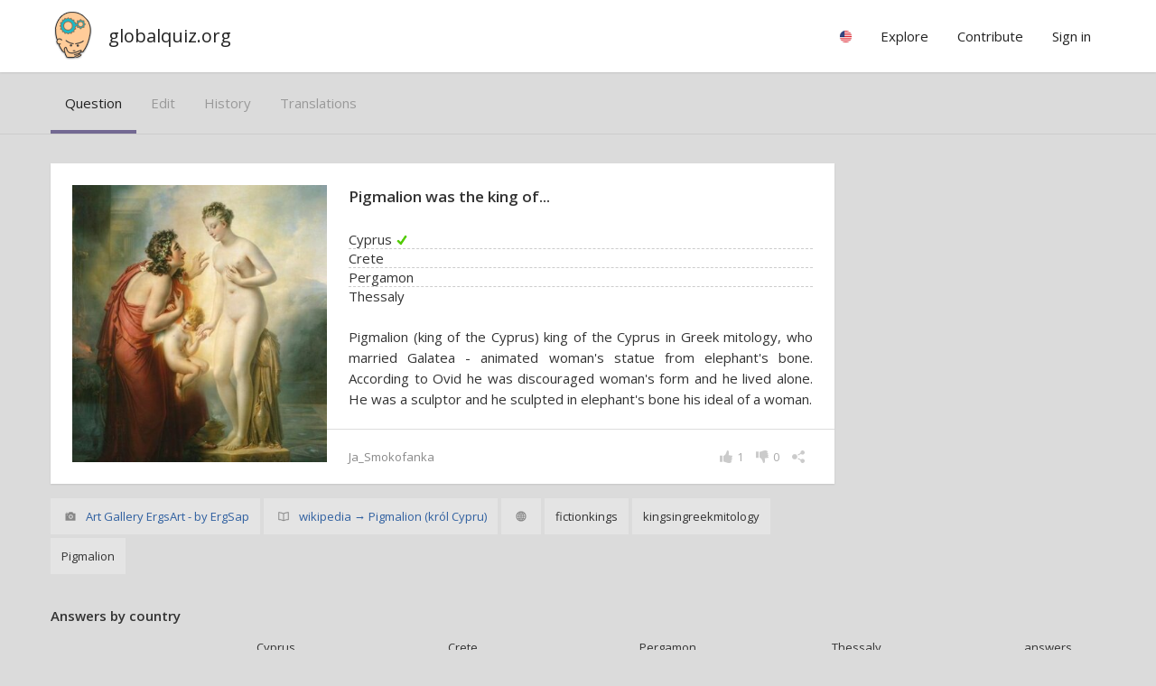

--- FILE ---
content_type: text/html; charset=utf-8
request_url: https://globalquiz.org/en/question/pigmalion-was-the-king-of/
body_size: 4324
content:
<!DOCTYPE html>
<html lang="en-US">
<head>
<script>ua=0;cc="US";cn="the United States";l='en';</script>


<meta charset="utf-8">
<!--[if lt IE 9]>
<script src="http://html5shim.googlecode.com/svn/trunk/html5.js"></script>
<![endif]--> 
<title>Pigmalion was the king of... | globalquiz.org</title>
<meta name="description" content="Cyprus? Crete? Pergamon? Thessaly? Learn the answer. " />
<meta name="viewport" content="width=device-width, initial-scale=1.0, maximum-scale=1.0" />
<meta name="keywords" content="quiz, question, " />
<link rel="stylesheet" href="/media/26/css/main.css" type="text/css" />


<link rel='alternate' hreflang='en' href='/en/question/pigmalion-was-the-king-of/' />
<link rel="alternate" hreflang="pl" href="/pl/pytanie/pigmalion-byl-kr%C3%B3lem/" />

<meta property="fb:app_id" content="148499115314210" /> 
<meta property="og:url" content="https://globalquiz.org/en/question/pigmalion-was-the-king-of/" />
<meta property="og:type" content="article" />


<meta property="og:title" content="Pigmalion was the king of..."/>
<meta property="og:site_name" content="GlobalQuiz" />
<meta property="og:image" content="https://globalquiz.org/media/pic/400/25178.jpg"/>
<meta property="og:description" content="Cyprus. Pigmalion (king of the Cyprus) king of the Cyprus in Greek mitology, who married Galatea - animated woman&#39;s statue from elephant&#39;s bone. According to Ovid he was discouraged woman&#39;s form and he lived alone. He was a sculptor and he sculpted in elephant&#39;s bone his ideal of a woman."/>
<meta property="og:section" content="questions"/>




<script async src="//pagead2.googlesyndication.com/pagead/js/adsbygoogle.js"></script>
<script>
     (adsbygoogle = window.adsbygoogle || []).push({
          google_ad_client: "ca-pub-2026375587207014",
          enable_page_level_ads: true
     });
</script>


<link rel="stylesheet" href="https://fonts.googleapis.com/css?family=Open+Sans:400,600&subset=latin-ext,latin" media="(min-width: 801px)">

<link rel="shortcut icon" href="/media/favicon.ico" />


</head>
<body id="WebPage" itemscope itemtype="https://schema.org/WebPage" class="">
<div id="fullpageheight">


<header><div class="pagewidth"><a class="logo" href="/en/">globalquiz.org</a><div id="mobile-menu-expand"></div><nav><ul class="mainmenu"><li class="group"><div class="label"><span class="rflag" id="mf"></span></div><ul class="langs"><li><a href="/pl/pytanie/pigmalion-byl-kr%C3%B3lem/" hreflang="pl">Polish language &raquo;</a></li><li><a href="/ru/" hreflang="ru">Russian language &raquo;</a></li><li><a href="/fr/" hreflang="fr">French language &raquo;</a></li><li><a href="/nl/" hreflang="nl">Dutch language &raquo;</a></li><li><a href="/es/" hreflang="es">Spanish language &raquo;</a></li><li><a href="/uk/" hreflang="uk">Ukrainian language &raquo;</a></li><li><a href="/de/" hreflang="de">German language &raquo;</a></li><li><a href="/pt/" hreflang="pt">Portuguese language &raquo;</a></li><li><a href="/it/" hreflang="it">Italian language &raquo;</a></li><li class="tip">Your country
                            
                            <a href="/en/settings/" id="rep-country-name"><span class="rflag"></span>&nbsp;&nbsp;<span class="rep-country-name"></span></a></li></ul></li><li class="group"><div class="label">Explore</div><ul><li><a href="/en/top-facts/">Top facts &raquo;</a></li><li><a href="/en/toughest-riddles/">Toughest riddles &raquo;</a></li><li><a href="/en/maps/">Knowledge maps &raquo;</a></li></ul></li><li class="group"><div class="label">Contribute</div><ul class="stickright"><li><a href="/en/hall-of-fame/authors/">Ranking of authors &raquo;</a></li><li><a href="/en/questions/">Latest questions &raquo;</a></li><li><a rel="nofollow" href="/en/questions-translate/">Translate question &raquo;</a></li><li><a rel="nofollow" href="/en/add-new-question/">Add new question &raquo;</a></li><li><a rel="nofollow" href="/en/questions-my/">My questions &raquo;</a></li></ul></li><li class="group authenticated-only"><div class="label">My profile</div><ul class="stickright"><li><a rel="nofollow" href="/en/my-profile/">Knowledge profile &raquo;</a></li><li><a rel="nofollow" href="/en/recent-answers/">Recent answers &raquo;</a></li><li><a rel="nofollow" href="/en/settings/">Settings &raquo;</a></li><li><a rel="nofollow" href="/en/accounts/logout/">Sign out</a></li></ul></li><li class="group unlogged-only"><div class="label important">Sign in</div><ul class="stickright"><li><a rel="nofollow" class="facebook-button" title="Facebook" href="/en/accounts/facebook/login/">Login via Facebook</a></li><li><a rel="nofollow" class="google-button" title="Google" href="/en/accounts/google/login/">Login via Google</a></li><li><a rel="nofollow" href="/en/accounts/login/">Login with email</a></li></ul></li></ul></nav></div></header>


<main>
<article>
<div class="wideonly gray bb"><div class="pagewidth lrpadded"><div class="tab-headers-list-simple"><a class="tab-header active" href="/en/question/pigmalion-was-the-king-of/" rel="nofollow">question</a><a class="tab-header " href="/en/question/pigmalion-was-the-king-of/modify/" rel="nofollow">edit</a><a class="tab-header " href="/en/question/pigmalion-was-the-king-of/history/" rel="nofollow">history</a><a class="tab-header " href="/en/question/pigmalion-was-the-king-of/translations/">translations</a></div></div></div><div class="wideonly sth"></div><div class="pagewidth layout-twocolumns-free left-card-layout"><div class="panel floatleft"><div class="questioncard correct0 noresult "><div class="main-container "><div class="main"><div class="img" style="background-image:url('/media/pic/400/25178.jpg')"></div><h1 class="question">Pigmalion was the king of...            
            </h1><div class="qtable correct-row-0"><div><div class="cell-label-short"><span>Cyprus</span></div></div><div><div class="cell-label-short"><span>Crete</span></div></div><div><div class="cell-label-short"><span>Pergamon</span></div></div><div><div class="cell-label-short"><span>Thessaly</span></div></div></div><div class="expl">Pigmalion (king of the Cyprus) king of the Cyprus in Greek mitology, who married Galatea - animated woman's statue from elephant's bone. According to Ovid he was discouraged woman's form and he lived alone. He was a sculptor and he sculpted in elephant's bone his ideal of a woman.</div></div><span class="author">Ja_Smokofanka</span><div class="icons-bar"><div class="share-combo"><div class="icon icon-share"></div><div class="icons"><a class="icon icon-fb with-bg"></a><a class="icon icon-pi with-bg"></a><a class="icon icon-tw with-bg"></a></div><div class="info-popup">Share and bring new players to the game!</div></div><div class="icon-with-value dislike with-onhover-menu" id="vldn-55033"><div class="icon icon-dislike"></div><div class="value" id="vldn-score-55033">0</div><div class="onhover-menu"><div class="white littleraised"><div class="menuitem votedislike" id="vd-u-55033"><div class="icon icon-dislike"></div>Very uninteresting</div><div class="menuitem votedislike" id="vd-d-55033"><div class="icon icon-dislike"></div>Too difficult</div><div class="menuitem votedislike" id="vd-p-55033"><div class="icon icon-dislike"></div>Poorly written</div><div class="menuitem votedislike" id="vd-i-55033"><div class="icon icon-dislike"></div>Incorrect or questionable</div><a class="menuitem" href="/en/question/pigmalion-was-the-king-of/modify/"><div class="icon icon-edit"></div>Correct this question</a><div class="menuitem"><div class="icon icon-sources"></div><a href="https://pl.wikipedia.org/wiki/Pigmalion_(król_Cypru)" rel="nofollow" target="_blank">wikipedia → Pigmalion (król Cypru)</a></div></div></div></div><div class="icon-with-value votelike" id="vlup-55033"><div class="icon icon-like"></div><div class="value" id="vlup-score-55033">1</div><div class="info-popup">Very interesting!</div></div></div></div><div class="extras"><div><span class="illustration-source wideonly"><span class="icon icon-image"></span>&nbsp;<a href="https://www.flickr.com/photos/ergsart/21713602273/" rel="nofollow" target="_blank">Art Gallery ErgsArt - by ErgSap</a></span><span><span class="icon icon-sources"></span>&nbsp;<a href="https://pl.wikipedia.org/wiki/Pigmalion_(król_Cypru)" rel="nofollow" target="_blank">wikipedia → Pigmalion (król Cypru)</a></span></div><div class="categories wideonly"><span><span class="info-popup">reach: rather global</span><span class="icon icon-global"></span></span><span>fictionkings</span><span>kingsingreekmitology</span><span>Pigmalion</span></div></div><div style="clear:both"></div></div></div></div><div class=""><div class="pagewidth"><div class="panel"><h3 class="sbh">Answers by country</h3><div class="ptable results-chart countries-chart correct0 sb" id="results-table-"><div class="header"><div style="width:20%;min-width:150px;"></div><div class="wideonly" style="width:19%">Cyprus</div><div class="wideonly" style="width:19%">Crete</div><div class="wideonly" style="width:19%">Pergamon</div><div class="wideonly" style="width:19%">Thessaly</div><div class="wideonly" style="width:8%; min-width:90px;">answers</div></div><div><div class="countrycell"><img src="/media/1/img/c/US.png" class="flag" alt="flag"><span class="country-name">the United States</span></div><div class="chartcell"><div><div class="bar" style="width:90%"><span class="val v90">90%</span></div></div></div><div class="chartcell"><div><div class="bar" style="width:4%"><span class="val v4">4%</span></div></div></div><div class="chartcell"><div><div class="bar" style="width:4%"><span class="val v4">4%</span></div></div></div><div class="chartcell"><div><div class="bar" style="width:0%"><span class="val v0">0%</span></div></div></div><div>22</div></div><div><div class="countrycell"><img src="/media/1/img/c/GB.png" class="flag" alt="flag"><span class="country-name">the United Kingdom</span></div><div class="chartcell"><div><div class="bar" style="width:80%"><span class="val v80">80%</span></div></div></div><div class="chartcell"><div><div class="bar" style="width:10%"><span class="val v10">10%</span></div></div></div><div class="chartcell"><div><div class="bar" style="width:10%"><span class="val v10">10%</span></div></div></div><div class="chartcell"><div><div class="bar" style="width:0%"><span class="val v0">0%</span></div></div></div><div>10</div></div><div><div class="countrycell"><img src="/media/1/img/c/DE.png" class="flag" alt="flag"><span class="country-name">Germany</span></div><div class="chartcell"><div><div class="bar" style="width:78%"><span class="val v78">78%</span></div></div></div><div class="chartcell"><div><div class="bar" style="width:0%"><span class="val v0">0%</span></div></div></div><div class="chartcell"><div><div class="bar" style="width:14%"><span class="val v14">14%</span></div></div></div><div class="chartcell"><div><div class="bar" style="width:7%"><span class="val v7">7%</span></div></div></div><div>28</div></div><div><div class="countrycell"><img src="/media/1/img/c/PL.png" class="flag" alt="flag"><span class="country-name">Poland</span></div><div class="chartcell"><div><div class="bar" style="width:61%"><span class="val v61">61%</span></div></div></div><div class="chartcell"><div><div class="bar" style="width:18%"><span class="val v18">18%</span></div></div></div><div class="chartcell"><div><div class="bar" style="width:11%"><span class="val v11">11%</span></div></div></div><div class="chartcell"><div><div class="bar" style="width:7%"><span class="val v7">7%</span></div></div></div><div>76</div></div></div></div></div></div><div class="st sb"><div class="pagewidth layout-twocolumns"><div class="panel questioncard-sample"><a class="questioncard noresult block" href="/en/question/what-kind-of-bird-is-this/"><div class="main-container "><div class="main"><div class="img" style="background-image:url('/media/pic/220/26923.jpg')"></div><h2 class="question">What kind of bird is this?</h2><div class="qtable"><div><div class="cell-label-short"><span>magnificent frigatebird</span></div></div><div><div class="cell-label-short"><span>roseate spoonbill</span></div></div><div><div class="cell-label-short"><span>hoatzin</span></div></div><div><div class="cell-label-short"><span>secretarybird</span></div></div></div><div class="expl"></div></div></div><div style="clear:both"></div></a></div></div></div><!--

        

        
    </div>
    --><div style="clear:both"></div>
</article>
</main>

<div id="footersizeholder"></div>
<div id="footer"><footer><div class="finalizer"><div class="pagewidth lrpadded">&copy; GlobalQuiz.org &nbsp;|&nbsp;

<a href="/en/privacy-policy/">Privacy Policy</a>

&nbsp;|&nbsp;

<a href="/en/contact/">Contact</a>

<div class="cookieinfo">We use cookies to ensure that we give you the best experience on our website.</div>
</div></div></footer></div>
</div>
<script>document.body.className += " ua"+ua;var x=document.getElementsByClassName("rflag");for (i=0;i<x.length;i++) { x[i].style.backgroundImage="url('/media/img/c/"+cc+".png')";}</script>


<script>
(function() {
var po = document.createElement('script'); 
po.type = 'text/javascript'; po.async = true;
po.src = '/media/26/js/common-'+l+'.js';
var s = document.getElementsByTagName('script')[0]; 
s.parentNode.insertBefore(po, s);
})();
</script>

<script>
customInit = function() {
    query_details_prefix = "https://globalquiz.org/en/question/";
    render_question_sharer( $('#sharer'), "Pigmalion was the king of...", "55033", "pigmalion-was-the-king-of", "25178", "Pigmalion, kingsingreekmitology, fictionkings, ", "Cyprus", "Pigmalion (king of the Cyprus) king of the Cyprus in Greek mitology, who married Galatea - animated woman&#39;s statue from elephant&#39;s bone. According to Ovid he was discouraged woman&#39;s form and he lived alone. He was a sculptor and he sculpted in elephant&#39;s bone his ideal of a woman." );
    $('.rep-country-name').html(cn);    
    $('#rsymbol').css('background-image','url("/media/1/img/country/'+cc+'.jpg")');

};
</script>

 


<script async src="https://pagead2.googlesyndication.com/pagead/js/adsbygoogle.js?client=ca-pub-0611343334680005" crossorigin="anonymous"></script>
</body>
</html>


--- FILE ---
content_type: text/html; charset=utf-8
request_url: https://www.google.com/recaptcha/api2/aframe
body_size: 266
content:
<!DOCTYPE HTML><html><head><meta http-equiv="content-type" content="text/html; charset=UTF-8"></head><body><script nonce="eDej9CFHfn6wjj3LXvsGTA">/** Anti-fraud and anti-abuse applications only. See google.com/recaptcha */ try{var clients={'sodar':'https://pagead2.googlesyndication.com/pagead/sodar?'};window.addEventListener("message",function(a){try{if(a.source===window.parent){var b=JSON.parse(a.data);var c=clients[b['id']];if(c){var d=document.createElement('img');d.src=c+b['params']+'&rc='+(localStorage.getItem("rc::a")?sessionStorage.getItem("rc::b"):"");window.document.body.appendChild(d);sessionStorage.setItem("rc::e",parseInt(sessionStorage.getItem("rc::e")||0)+1);localStorage.setItem("rc::h",'1769021768084');}}}catch(b){}});window.parent.postMessage("_grecaptcha_ready", "*");}catch(b){}</script></body></html>